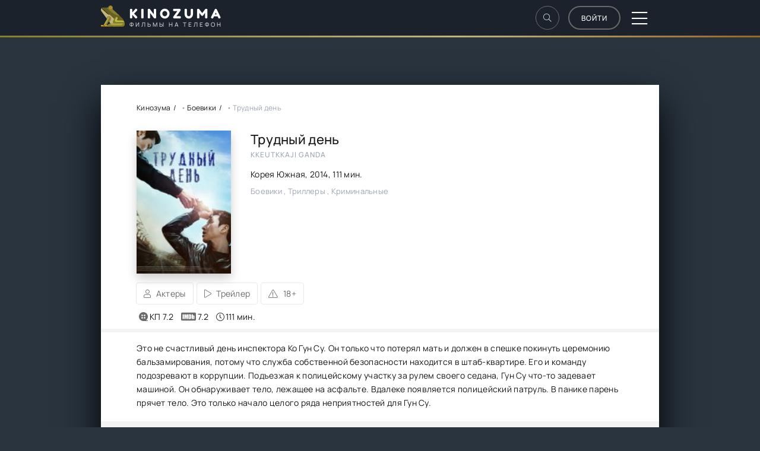

--- FILE ---
content_type: text/html; charset=utf-8
request_url: https://mobile.kinozuma.net/4940-trudnyj-den-2014-mp4.html
body_size: 7432
content:
<!DOCTYPE html>
<html lang="ru">
<head>
	<meta charset="utf-8">
<title>Скачать фильм Трудный день (2014) на телефон в хорошем качестве</title>
<meta name="description" content="Трудный день 2014 / Kkeutkkaji ganda скачать фильм на телефон и планшет бесплатно в хорошем качестве.">
<meta name="keywords" content="Трудный день скачать на телефон, Трудный день в mp4, на Андроид, на Айфон.">
<meta property="og:site_name" content="Скачать фильмы на телефон mp4 бесплатно - Кинозума">
<meta property="og:type" content="article">
<meta property="og:title" content="Трудный день">
<meta property="og:url" content="https://mobile.kinozuma.net/4940-trudnyj-den-2014-mp4.html">
<meta property="og:image" content="https://mobile.kinozuma.net/uploads/posts/2021-10/1633858909-281475167-trudnyy-den-kinosimka.jpg">
<meta property="og:description" content="Это не счастливый день инспектора Ко Гун Су. Он только что потерял мать и должен в спешке покинуть церемонию бальзамирования, потому что служба собственной безопасности находится в штаб-квартире. Его и команду подозревают в коррупции. Подъезжая к полицейскому участку за рулем своего седана, Гун Су">
<link rel="search" type="application/opensearchdescription+xml" href="https://mobile.kinozuma.net/index.php?do=opensearch" title="Скачать фильмы на телефон mp4 бесплатно - Кинозума">
<link rel="canonical" href="https://mobile.kinozuma.net/4940-trudnyj-den-2014-mp4.html">
<link rel="alternate" type="application/rss+xml" title="Скачать фильмы на телефон mp4 бесплатно - Кинозума" href="https://mobile.kinozuma.net/rss.xml">
	<meta name="viewport" content="width=device-width, initial-scale=1.0" />
	<meta name="theme-color" content="#303d4a">
	<link rel="preload" href="/templates/kinozuma/css/common.css" as="style">
	<link rel="preload" href="/templates/kinozuma/css/styles.css" as="style">
	<link rel="preload" href="/templates/kinozuma/css/engine.css" as="style">
	<link rel="preload" href="/templates/kinozuma/css/fontawesome.css" as="style">
	<link rel="shortcut icon" href="/templates/kinozuma/images/favicon.png" />
	<link href="/templates/kinozuma/css/common.css" type="text/css" rel="stylesheet" />
	<link href="/templates/kinozuma/css/styles.css" type="text/css" rel="stylesheet" />
	<link href="/templates/kinozuma/css/engine.css" type="text/css" rel="stylesheet" /> 
	<link href="/templates/kinozuma/css/fontawesome.css" type="text/css" rel="stylesheet" />
</head>

<body id="pmovie">

	<div class="wrapper">

		<div class="wrapper-container wrapper-main d-flex fd-column">

			<header class="header d-flex ai-center vw100">
				<div class="header__search d-none">
					<form id="quicksearch" method="post">
						<input type="hidden" name="do" value="search">
						<input type="hidden" name="subaction" value="search">
						<div class="header__search-box">
							<input id="story" name="story" placeholder="Поиск по сайту..." type="text" autocomplete="off">
							<button type="submit" class="search-btn"><span class="fal fa-search"></span></button>
						</div>
					</form>
				</div>
				<a href="/" class="logo header__logo">
					<div class="logo__title">KinoZuma</div>
					<p class="logo__caption">Фильмы на телефон</p>
				</a>
			<ul class="header__menu d-flex flex-grow-1 js-this-in-mobile-menu">
					<li><a href="#"><span class="fal fa-home"></span>Главная</a></li>
				<li><a href="/xfsearch/year/2024/"><span  class="fal fa-star"></span >Новинки</a></li>
				<li><a href="/genres.html"><span class="fal fa-folder-open"></span>Поиск по жанрам</a></li>
                <li><a href="/top100.html"><span class="fal fa-trophy"></span>Топ 100 фильмов</a></li>
                <li><a href="/years-country.html"><span class="fal fa-video"></span>По годам и странам</a></li>
				<li><a href="/updated.html"><span class="fal fa-cog"></span>Обновления фильмов</a></li>
				<li><a href="/index.php?do=lastcomments"><span class="fal fa-comments"></span>Последние комментарии</a></li>
				</ul>
				<div class="header__btn-search btn-icon js-toggle-search maincenter"><span class="fal fa-search"></span></div>
				<div class="btn-accent centered-content js-show-login" align="right">Войти</div>
				
				<div class="header__btn-menu d-none js-show-mobile-menu"><span class="fal fa-bars"></span></div>
			</header>

			<div class="content flex-grow-1 cols d-flex">

				<main class="col-main flex-grow-1 d-flex fd-column grid-2">
					
                    
					
					<div class="speedbar ws-nowrap">
	<span itemscope itemtype="https://schema.org/BreadcrumbList"><span itemprop="itemListElement" itemscope itemtype="https://schema.org/ListItem"><meta itemprop="position" content="1"><a href="https://mobile.kinozuma.net/" itemprop="item"><span itemprop="name">Кинозума</span></a></span> • <span itemprop="itemListElement" itemscope itemtype="https://schema.org/ListItem"><meta itemprop="position" content="2"><a href="https://mobile.kinozuma.net/boeviki-na-telefon/" itemprop="item"><span itemprop="name">Боевики</span></a></span> • Трудный день</span>
</div>
					
                    
					<div id='dle-content'><article class="page ignore-select pmovie">

	<div class="page__subcols d-flex">

		<div class="page__subcol-side">
			<div class="pmovie__poster img-fit-cover">
				<img class="xfieldimage poster_d" src="/uploads/posts/2021-10/1633858909-281475167-trudnyy-den-kinosimka.jpg" alt="">
			</div>
		</div>

		<header class="page__subcol-main flex-grow-1 d-flex fd-column">
			<h1>Трудный день</h1>
			<div class="pmovie__original-title">Kkeutkkaji ganda</div>
			<div class="pmovie__year">Корея Южная, <a href="https://mobile.kinozuma.net/xfsearch/year/2014/">2014</a>, 111 мин.</div>
			<div class="pmovie__genres">Боевики , Триллеры , Криминальные</div>
			

		</header>

	</div>


<div class="title_sp"><a href="javascript:ShowOrHide('actors_sp')"><i class="fal fa-user">&nbsp;&nbsp;</i><span>Актеры</span></a><a href="/4940/trailer" rel="nofollow"><i class="fal fa-play">&nbsp;&nbsp;</i><span>Трейлер</span></a><dsd><i class="fal fa-exclamation-triangle">&nbsp;&nbsp;</i><span>18+</span></dsd>
    </div>
	<div id="actors_sp" style="display:none">
      <div class="actorshot">Ли Сон-гюн, Чо Джин-ун, Чан Ин-соп, Чон Ман-щик, Ким Дон-ён, Пак По-гом, Щин Дон-ми, Щин Джон-гын, Чо Ха-сок, Ли Джи-хун</div>
	</div>
    
	     <div class="new--ratings">
       <div class="new--rating">
            <svg class="rating__icon" width="15" height="15">
                <use xlink:href="#icon-kinopoisk">
                    <svg viewBox="0 0 12 12" id="icon-kinopoisk">
                        <path d="M9.318 11H11.5a.5.5 0 1 1 0 1H6a6 6 0 1 1 3.318-1zM4.364 5.455a1.09 1.09 0 1 0 0-2.182 1.09 1.09 0 0 0 0 2.182zm0 3.272a1.09 1.09 0 1 0 0-2.182 1.09 1.09 0 0 0 0 2.182zm3.272-3.272a1.09 1.09 0 1 0 0-2.182 1.09 1.09 0 0 0 0 2.182zm0 3.272a1.09 1.09 0 1 0 0-2.182 1.09 1.09 0 0 0 0 2.182z"></path>
                    </svg>
                </use>
            </svg>
            <span>КП 7.2</span>
        </div>
        <div class="new--rating">
            <svg class="rating__icon" width="25" height="15">
                <use xlink:href="#icon-imdb">
                    <svg viewBox="0 0 22 12" id="icon-imdb">
                        <path d="M1.7 0h18.6c.935 0 1.7.812 1.7 1.82v8.36c0 1.008-.765 1.82-1.7 1.82H1.7C.765 12 0 11.188 0 10.18V1.82C0 .812.765 0 1.7 0zm14.042 2.6v6.82h1.637l.115-.434c.146.176.309.304.489.394.18.086.445.128.652.128.285 0 .536-.072.744-.22.21-.146.343-.322.397-.52.058-.201.085-.505.085-.912V5.942c0-.413-.007-.68-.027-.806a.913.913 0 0 0-.57-.695 1.662 1.662 0 0 0-.63-.109c-.206 0-.474.04-.654.123-.177.079-.34.201-.486.363V2.6h-1.752zm2.367 5.167c0 .327-.017.538-.051.624-.034.087-.18.129-.292.129-.109 0-.18-.04-.218-.125-.033-.083-.054-.275-.054-.575V6.018c0-.31.017-.503.048-.582.034-.076.105-.115.21-.115.112 0 .261.046.3.132.036.089.057.278.057.565v1.749zm-4.911 1.652c.435 0 .76-.023.978-.07a1.27 1.27 0 0 0 .543-.244.917.917 0 0 0 .31-.482c.06-.205.094-.615.094-1.227V5.003c0-.644-.027-1.077-.064-1.299a1.206 1.206 0 0 0-.306-.598c-.16-.179-.397-.307-.706-.387-.31-.079-.819-.119-1.698-.119h-1.355v6.82h2.204zm.017-5.59c.071.04.119.103.14.193.02.086.03.284.03.591v2.641c0 .456-.03.734-.092.837-.061.102-.22.151-.482.151V3.767c.197 0 .332.02.404.063zM7.995 2.6l-.42 3.187-.26-1.732a48.795 48.795 0 0 0-.22-1.455H4.738v6.82h1.593l.007-4.503.669 4.502h1.134l.639-4.6.003 4.6h1.59V2.6H7.994zM2.3 9.42h1.817V2.6H2.3v6.82z"></path>
                    </svg>
                </use>
            </svg>
            <span>7.2</span>
        </div>
                 <div class="new--rating">
          <i class="fal fa-clock-o" aria-hidden="true"></i>
            <span>111 мин.</span>
        </div>
    </div>

	<div class="page__cols d-flex">
		<div class="page__col-main flex-grow-1 d-flex fd-column">
			<div class="page__text full-text clearfix js-hide-text" data-rows="9">Это не счастливый день инспектора Ко Гун Су. Он только что потерял мать и должен в спешке покинуть церемонию бальзамирования, потому что служба собственной безопасности находится в штаб-квартире. Его и команду подозревают в коррупции. Подъезжая к полицейскому участку за рулем своего седана, Гун Су что-то задевает машиной. Он обнаруживает тело, лежащее на асфальте. Вдалеке появляется полицейский патруль. В панике парень прячет тело. Это только начало целого ряда неприятностей для Гун Су.</div> 
			<div class="flex-grow-1"></div>
		</div>

	</div>

    	<div class="pmovie__caption">
		<strong>Скачать фильм Трудный день (2014) на телефон</strong>:
	</div>
            <div class="download">
			<div class="info-v">
  <div class="info-s-f-s" style="color:#71c337; font-weight: 600;">
<i class="fal fa-film" aria-hidden="true"></i>
    Качество: HDrip (Отличное качество)

  </div>
    <div class="info-s-f-s">
 <i class="fal fa-volume-up" aria-hidden="true"></i>
    Озвучка: Двухголосный (любительский)
  </div>
</div>
                <div class="download-files">
				<noindex><div class="align-center download-file">
<a href="https://dwn2.vsimk.com/dwn1/mp4_kinosimka.tv_KeyLDmdjFEldenX16/Trudniy_Den.mp4" class="download-button">Скачать <span>310 MB</span></a>
<div class="align-center download-info">
<div class="download-tag">640x280</div>
</div>
</div>

 </noindex>
			</div>
		</div>
      
    
	
	<div class="pmovie__complaint2" align="right"><a href="javascript:AddComplaint('4940', 'news')">Не работает?</a></div>
	<br>
				<div class="pmovie__player-bottom d-flex ai-center">
	
			<div class="pmovie__rating-likes d-flex">
			<a href="#" onclick="doRate('plus', '4940'); return false;" ><span class="fal fa-thumbs-up"></span><span id="likes-id-4940" class="ignore-select">0</span></a>
			<a href="#" onclick="doRate('minus', '4940'); return false;" ><span class="fal fa-thumbs-down"></span><span id="dislikes-id-4940" class="ignore-select">0</span></a>
			</div>
			
			<div class="pmovie__share flex-grow-1">
				<div class="ya-share2" data-services="vkontakte,facebook,odnoklassniki,viber,whatsapp,telegram" data-counter="ig"></div>
			</div>
			<div class="pmovie__fav icon-at-left"><a href="#" class="js-show-login"><span class="fal fa-bookmark"></span>В избранное</a></div>
			
			
		
	</div>
	

	
	<div class="page__comments">
		<div class="page__comments-title">Комментарии</div>
		<div class="page__comments-info">
			<span class="fal fa-exclamation-circle"></span>
			Пожалуйста оставьте отзыв после просмотра.
		</div>
		<form  method="post" name="dle-comments-form" id="dle-comments-form" ><div class="form add-comments-form ignore-select" id="add-comments-form">

	<div class="form__row form__row--without-label">
		<div class="form__content form__textarea-inside"><div class="bb-editor">
<textarea name="comments" id="comments" cols="70" rows="10"></textarea>
</div></div>
	</div>
	
	
	
	<div class="form__row form__row--without-label">
		<div class="form__content d-flex jc-space-between">
			<button class="btn add-comments-form__btn" name="submit" type="submit">Отправить</button>
			
			<input class="form__input add-comments-form__input flex-grow-1" type="text" maxlength="35" name="name" id="name" placeholder="Ваше имя" />
			<input class="form__input add-comments-form__input flex-grow-1" type="text" maxlength="35" name="mail" id="mail" placeholder="Ваш e-mail (необязательно)" />
			
		</div>
	</div>

</div>

		<input type="hidden" name="subaction" value="addcomment">
		<input type="hidden" name="post_id" id="post_id" value="4940"><input type="hidden" name="user_hash" value="751761c6f63c365181adf5b3e2000b8623d04544"></form>
		<div class="page__comments-list page__comments-list--not-comments" id="page__comments-list">
			<div class="message-info">Отзывов еще нет. Будьте первыми!</div>
			
<div id="dle-ajax-comments"></div>
<!--dlenavigationcomments-->
		</div>
	</div>
	<section class="sect pmovie__related">
		<h2 class="sect__title sect__header">Смотрите также:</h2>
		<div class="sect__content">
			<div class="align-center card-item">
				<div class="card-image">
					<img class="xfieldimage poster_d" src="/uploads/posts/2021-09/1632763779-1260044507-sila-stihii-kinosimka.jpg" alt="">
				</div>
				<div class="card-info">
					<div class="align-center card-head">
						<a href="https://mobile.kinozuma.net/4891-sila-stihii-2020-mp4.html" class="card-title">Сила стихии</a>
				
					</div>
					<div class="card-description"></div>
					<div class="align-center card-bottom">
						<div class="card-genre"> 2020, США</div>
                        
					</div>
                    
				</div>
			</div>
	<div class="align-center card-item">
				<div class="card-image">
					<img class="xfieldimage poster_d" src="/uploads/posts/2021-06/1625084218-1413240576-dzhiu-dzhitsu-bitva-za-zemlyu-kinosimka.jpg" alt="">
				</div>
				<div class="card-info">
					<div class="align-center card-head">
						<a href="https://mobile.kinozuma.net/4476-dzhiu-dzhitsu-bitva-za-zemlju-2020-mp4.html" class="card-title">Джиу-джитсу: Битва за Землю</a>
				
					</div>
					<div class="card-description"></div>
					<div class="align-center card-bottom">
						<div class="card-genre"> 2020, США</div>
                        
					</div>
                    
				</div>
			</div>
	<div class="align-center card-item">
				<div class="card-image">
					<img class="xfieldimage poster_d" src="/uploads/posts/2021-07/1627475684-349209559-enola-holms-kinosimka.jpg" alt="">
				</div>
				<div class="card-info">
					<div class="align-center card-head">
						<a href="https://mobile.kinozuma.net/4640-jenola-holms-2020-mp4.html" class="card-title">Энола Холмс</a>
				
					</div>
					<div class="card-description"></div>
					<div class="align-center card-bottom">
						<div class="card-genre"> 2020, Великобритания</div>
                        
					</div>
                    
				</div>
			</div>
	<div class="align-center card-item">
				<div class="card-image">
					<img class="xfieldimage poster_d" src="/uploads/posts/2021-10/1633375603-283315246-killer-dzho-kinosimka.jpg" alt="">
				</div>
				<div class="card-info">
					<div class="align-center card-head">
						<a href="https://mobile.kinozuma.net/4899-killer-dzho-2011-mp4.html" class="card-title">Киллер Джо</a>
				
					</div>
					<div class="card-description"></div>
					<div class="align-center card-bottom">
						<div class="card-genre"> 2011, США</div>
                        
					</div>
                    
				</div>
			</div>
	
		</div>
	</section>

</article></div>
				</main>
				

			</div>

			<footer class="footer d-flex ai-center">
				<span class="btn-accent centered-content">kinozuma@mail.ru</span>
				<div class="logo footer__logo">
					<div class="logo__title">Kinozuma</div>
					<p class="logo__caption">Скачать фильмы на телефон</p>
				</div>

				<div class="footer__counter">
					<!--LiveInternet counter--><a href="#"
target="_blank"><img id="licntB381" width="0" height="0" style="border:0" 
title="LiveInternet"
src="[data-uri]"
alt=""/></a><script>(function(d,s){d.getElementById("licntB381").src=
"https://counter.yadro.ru/hit?t50.5;r"+escape(d.referrer)+
((typeof(s)=="undefined")?"":";s"+s.width+"*"+s.height+"*"+
(s.colorDepth?s.colorDepth:s.pixelDepth))+";u"+escape(d.URL)+
";h"+escape(d.title.substring(0,150))+";"+Math.random()})
(document,screen)</script><!--/LiveInternet-->
				</div>
			</footer>

		</div>
	</div>
    
	

<div class="login login--not-logged d-none">
	<div class="login__header d-flex jc-space-between ai-center">
		<div class="login__title stretch-free-width ws-nowrap">Войти <a href="/?do=register">Регистрация</a></div>
		<div class="login__close"><span class="fal fa-times"></span></div>
	</div>
	<form method="post">
	<div class="login__content">
		<div class="login__row">
			<div class="login__caption">Логин:</div>
			<div class="login__input"><input type="text" name="login_name" id="login_name" placeholder="Ваш логин"/></div>
			<span class="fal fa-user"></span>
		</div>
		<div class="login__row">
			<div class="login__caption">Пароль: <a href="https://mobile.kinozuma.net/index.php?do=lostpassword">Забыли пароль?</a></div>
			<div class="login__input"><input type="password" name="login_password" id="login_password" placeholder="Ваш пароль" /></div>
			<span class="fal fa-lock"></span>
		</div>
		<label class="login__row checkbox" for="login_not_save">
			<input type="checkbox" name="login_not_save" id="login_not_save" value="1"/>
			<span>Не запоминать меня</span>
		</label>
		<div class="login__row">
			<button onclick="submit();" type="submit" title="Вход">Войти на сайт</button>
			<input name="login" type="hidden" id="login" value="submit" />
		</div>
	</div>
	<div class="login__social">
		<div class="login__social-caption">Или войти через</div>
		<div class="login__social-btns">
			
			
			
			
			
			
		</div>
	</div>
	</form>
</div>

	<link href="/engine/classes/min/index.php?f=engine/editor/css/default.css&amp;v=b4cab" rel="stylesheet" type="text/css">
<script src="/engine/classes/min/index.php?g=general&amp;v=b4cab"></script>
<script src="/engine/classes/min/index.php?f=engine/classes/js/jqueryui.js,engine/classes/js/dle_js.js,engine/classes/masha/masha.js&amp;v=b4cab" defer></script>
	<script src="/templates/kinozuma/js/libs.js"></script>
	<script>
<!--
var dle_root       = '/';
var dle_admin      = '';
var dle_login_hash = '751761c6f63c365181adf5b3e2000b8623d04544';
var dle_group      = 5;
var dle_skin       = 'kinozuma';
var dle_wysiwyg    = '-1';
var quick_wysiwyg  = '1';
var dle_min_search = '4';
var dle_act_lang   = ["Да", "Нет", "Ввод", "Отмена", "Сохранить", "Удалить", "Загрузка. Пожалуйста, подождите..."];
var menu_short     = 'Быстрое редактирование';
var menu_full      = 'Полное редактирование';
var menu_profile   = 'Просмотр профиля';
var menu_send      = 'Отправить сообщение';
var menu_uedit     = 'Админцентр';
var dle_info       = 'Информация';
var dle_confirm    = 'Подтверждение';
var dle_prompt     = 'Ввод информации';
var dle_req_field  = ["Заполните поле с именем", "Заполните поле с сообщением", "Заполните поле с темой сообщения"];
var dle_del_agree  = 'Вы действительно хотите удалить? Данное действие невозможно будет отменить';
var dle_spam_agree = 'Вы действительно хотите отметить пользователя как спамера? Это приведёт к удалению всех его комментариев';
var dle_c_title    = 'Отправка жалобы';
var dle_complaint  = 'Укажите текст Вашей жалобы для администрации:';
var dle_mail       = 'Ваш e-mail:';
var dle_big_text   = 'Выделен слишком большой участок текста.';
var dle_orfo_title = 'Укажите комментарий для администрации к найденной ошибке на странице:';
var dle_p_send     = 'Отправить';
var dle_p_send_ok  = 'Уведомление успешно отправлено';
var dle_save_ok    = 'Изменения успешно сохранены. Обновить страницу?';
var dle_reply_title= 'Ответ на комментарий';
var dle_tree_comm  = '0';
var dle_del_news   = 'Удалить статью';
var dle_sub_agree  = 'Вы действительно хотите подписаться на комментарии к данной публикации?';
var dle_captcha_type  = '0';
var dle_share_interesting  = ["Поделиться ссылкой на выделенный текст", "Twitter", "Facebook", "Вконтакте", "Прямая ссылка:", "Нажмите правой клавишей мыши и выберите «Копировать ссылку»"];
var DLEPlayerLang     = {prev: 'Предыдущий',next: 'Следующий',play: 'Воспроизвести',pause: 'Пауза',mute: 'Выключить звук', unmute: 'Включить звук', settings: 'Настройки', enterFullscreen: 'На полный экран', exitFullscreen: 'Выключить полноэкранный режим', speed: 'Скорость', normal: 'Обычная', quality: 'Качество', pip: 'Режим PiP'};
var allow_dle_delete_news   = false;

jQuery(function($){
$('#dle-comments-form').submit(function() {
	doAddComments();
	return false;
});
});
//-->
</script>
    

    
</body>
</html>


--- FILE ---
content_type: image/svg+xml
request_url: https://mobile.kinozuma.net/templates/kinozuma/images/logo.svg
body_size: 1761
content:
<svg xmlns="http://www.w3.org/2000/svg" version="1.1" xmlns:xlink="http://www.w3.org/1999/xlink" xmlns:svgjs="http://svgjs.com/svgjs" width="512" height="512" x="0" y="0" viewBox="0 0 460 460" style="enable-background:new 0 0 512 512" xml:space="preserve" class=""><g>
<g xmlns="http://www.w3.org/2000/svg" id="XMLID_2310_">
	<path id="XMLID_3218_" style="" d="M460,389.903L460,389.903C460,414.809,439.809,435,414.903,435H252.695   c-14.277,0-27.711-6.76-36.217-18.226L8.88,136.968C3.113,129.196,0,119.775,0,110.097l0,0C0,85.191,20.191,65,45.097,65h127.231   c11.361,0,22.303,4.288,30.639,12.007L405.039,264.11C440.08,296.556,460,342.147,460,389.903z" fill="#685f23" data-original="#685f23"></path>
	<path id="XMLID_3215_" style="" d="M362.686,225c-21.494,0-42.78-4.318-62.536-12.785   c-42.835-18.357-82.555-44.12-117.189-76.52l-66.322-62.044c-3.312-3.098-1.12-8.651,3.416-8.651h20.229   c2.488-22.499,21.555-40,44.717-40c24.853,0,45,20.147,45,45c0,9.284-2.813,17.91-7.632,25.076L362.686,225z" fill="#847f2d" data-original="#847f2d"></path>
	<path id="XMLID_3223_" style="" d="M210,70c0,13.807-11.193,25-25,25s-25-11.193-25-25s11.193-25,25-25   S210,56.193,210,70z" fill="#dda62c" data-original="#dda62c"></path>
	<path id="XMLID_3221_" style="" d="M200,70c0,8.284-6.716,15-15,15s-15-6.716-15-15s6.716-15,15-15S200,61.716,200,70   z" fill="#d16f15" data-original="#d16f15"></path>
	<path id="XMLID_3208_" style="" d="M190,70v5h-5c-2.761,0-5-2.239-5-5v-5h5C187.761,65,190,67.239,190,70z" fill="#444233" data-original="#444233"></path>
	<path id="XMLID_3373_" style="" d="M290,389.903L290,389.903c0,23.574-18.091,42.911-41.145,44.914   c-12.819-1.095-24.639-7.613-32.378-18.043L8.88,136.968C3.113,129.196,0,119.775,0,110.097l0,0c0-17.16,9.586-32.08,23.693-39.701   c3.331,1.793,6.454,4,9.274,6.611L235.039,264.11C270.08,296.556,290,342.147,290,389.903z" fill="#c1b678" data-original="#c1b678" class=""></path>
	<path id="XMLID_3405_" style="" d="M171.37,205L171.37,205c-19.286,0-37.862-7.279-52.013-20.382L20.993,93.539   c-7.143-6.614-5.843-18.387,2.701-23.051c0.057-0.031,0.113-0.062,0.17-0.092c3.331,1.793,6.454,4,9.274,6.611L171.37,205z" fill="#443d1e" data-original="#443d1e" class=""></path>
	<path id="XMLID_3224_" style="" d="M193.889,301.542l-27.37,47.896l-59.92-80.762l7.329-12.825   c7.348-12.859,20.001-21.206,34.714-22.899c14.715-1.696,28.932,3.56,39.009,14.413   C201.423,262.196,203.93,283.969,193.889,301.542z" fill="#93864e" data-original="#93864e"></path>
	<path id="XMLID_2132_" style="" d="M60,405v30H15c-8.284,0-15-6.716-15-15s6.716-15,15-15H60z" fill="#d16f15" data-original="#d16f15"></path>
	<path id="XMLID_1010_" style="" d="M31.91,405H15c-8.284,0-15,6.716-15,15c0,1.756,0.317,3.434,0.872,5H15.73   c8.746,0,16.741-4.941,20.652-12.764l0,0C38.044,408.912,35.627,405,31.91,405z" fill="#dda62c" data-original="#dda62c"></path>
	<path id="XMLID_2162_" style="" d="M176.568,291.62l-70.415,123.226C99.031,427.309,85.778,435,71.423,435H34.636   l96.701-169.226c8.721-15.261,29.742-17.681,41.703-4.801l0,0C180.789,269.319,182.218,281.732,176.568,291.62z" fill="#847f2d" data-original="#847f2d"></path>
	<path id="XMLID_1002_" style="" d="M168.517,257.085c-0.526,1.533-1.199,3.089-2.025,4.535L96.077,384.846   C88.955,397.309,75.702,405,61.347,405h-9.644l79.558-139.226C138.977,252.27,156.338,248.777,168.517,257.085z" fill="#afa73f" data-original="#afa73f"></path>
	<path id="XMLID_2153_" style="" d="M190,405v30H95c-8.284,0-15-6.716-15-15s6.716-15,15-15H190z" fill="#d16f15" data-original="#d16f15"></path>
	<path id="XMLID_1007_" style="" d="M116.382,412.236L116.382,412.236C112.471,420.059,104.475,425,95.73,425H80.872   c-0.554-1.566-0.872-3.244-0.872-5c0-8.284,6.716-15,15-15h16.91C115.627,405,118.044,408.912,116.382,412.236z" fill="#dda62c" data-original="#dda62c"></path>
	<path id="XMLID_3413_" style="" d="M460,375L460,375v15c0,24.853-20.147,45-45,45H120l0,0c0-33.137,26.863-60,60-60   h80c-16.569,0-30-13.431-30-30l0,0c0-7.015,2.415-13.463,6.449-18.572l36.092-67.483C277.133,250.36,286.078,245,295.814,245l0,0   c19.97,0,32.705,21.321,23.237,38.904l-8.806,16.355c-3.587,6.662,1.238,14.741,8.805,14.741H400C433.137,315,460,341.863,460,375z   " fill="#847f2d" data-original="#847f2d"></path>
	<path id="XMLID_3445_" style="" d="M451.953,345H310h-9.464H300c-16.569,0-30-13.431-30-30l0,0   c0-7.015,2.415-13.463,6.449-18.572l26.924-50.341c15.406,4.54,23.884,22.578,15.678,37.817l-8.806,16.355   c-3.587,6.662,1.238,14.741,8.805,14.741H400C422.205,315,441.578,327.071,451.953,345z" fill="#c1ba40" data-original="#c1ba40"></path>
	<path id="XMLID_1004_" style="" d="M180,375L180,375c0,16.569,13.431,30,30,30h178.377   c18.885,0,35.651-12.084,41.623-30H180z" fill="#afa73f" data-original="#afa73f"></path>
</g>
<g xmlns="http://www.w3.org/2000/svg">
</g>
<g xmlns="http://www.w3.org/2000/svg">
</g>
<g xmlns="http://www.w3.org/2000/svg">
</g>
<g xmlns="http://www.w3.org/2000/svg">
</g>
<g xmlns="http://www.w3.org/2000/svg">
</g>
<g xmlns="http://www.w3.org/2000/svg">
</g>
<g xmlns="http://www.w3.org/2000/svg">
</g>
<g xmlns="http://www.w3.org/2000/svg">
</g>
<g xmlns="http://www.w3.org/2000/svg">
</g>
<g xmlns="http://www.w3.org/2000/svg">
</g>
<g xmlns="http://www.w3.org/2000/svg">
</g>
<g xmlns="http://www.w3.org/2000/svg">
</g>
<g xmlns="http://www.w3.org/2000/svg">
</g>
<g xmlns="http://www.w3.org/2000/svg">
</g>
<g xmlns="http://www.w3.org/2000/svg">
</g>
</g></svg>